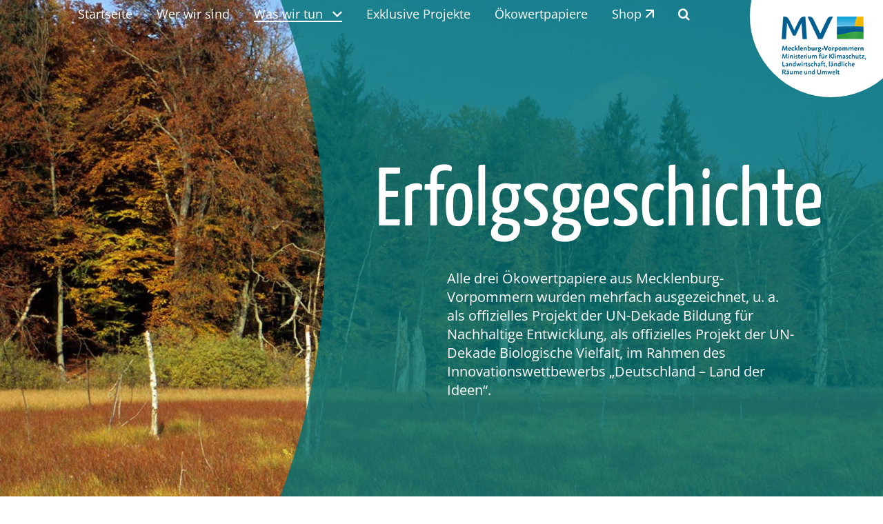

--- FILE ---
content_type: text/css
request_url: https://www.z-eco.de/wp-content/themes/Avada-Child-Theme-z-eco/style.css?ver=1.0.0
body_size: 5285
content:
/*!
Theme Name: Avada Child z-eco
Description: Child theme for Avada theme
Author: ThemeFusion
Author URI: https://theme-fusion.com
Template: Avada
Version: 1.0.0
Text Domain:  Avada
*/.light{font-weight:300 !important}.semibold{font-weight:600 !important}.bold,.bold h2{font-weight:700 !important}@media screen and (max-width: 640px){h1{font-size:3.75rem !important;line-height:4.0625rem !important}}@media screen and (max-width: 640px){h2{font-size:2.5rem !important;line-height:3.75rem !important}}@media screen and (max-width: 640px){h3{font-size:1.875rem !important;line-height:2.5rem !important}}@media screen and (max-width: 640px){p,ul li,ol li,.table-1 td,.fusion-accordian span.fusion-toggle-heading{font-size:1.125rem !important;line-height:2.25rem !important}}p a,table a{font-style:italic;text-decoration:underline}p a:hover,p a:focus,p a:active,table a:hover,table a:focus,table a:active{color:var(--link_color);font-weight:700;font-style:normal;text-decoration:none}@media screen and (min-width: 641px)and (max-width: 1024px){.medium-text-center{text-align:center}}@media screen and (max-width: 640px){.small-text-center{text-align:center}}@media screen and (min-width: 641px)and (max-width: 1024px){.medium-h2-smaller,.medium-h2-smaller h2{font-size:2.1875rem !important;line-height:2.8125rem !important}}@media screen and (max-width: 640px){.small-h2-smaller,.small-h2-smaller h2{font-size:2.1875rem !important;line-height:2.8125rem !important}}.z-eco-arrow-left-01:before{content:""}.z-eco-arrow-right-01:before{content:""}.z-eco-arrow-right-02:before{content:""}.z-eco-close:before{content:""}.z-eco-external-link:before{content:""}.z-eco-list-item-blank:before{content:""}.z-eco-list-item-full:before{content:""}.z-eco-menu-mobile:before{content:""}.z-eco-slide-arrow-left:before{content:""}.z-eco-slide-arrow-right:before{content:""}.z-eco-telefon:before{content:""}.z-eco-to-top:before{content:""}.z-eco-beratung:before{content:""}.z-eco-entwicklung:before{content:""}.z-eco-wertschoepfung:before{content:""}.z-eco-shop:before{content:""}.z-eco-telefon1:before{content:""}.z-eco-to-top1:before{content:""}.z-eco-arrow-right-03:before{content:""}.z-eco-arrow-right-03 .z-eco-leichte-sprache:before{content:""}.sr-only{border:0 !important;clip:rect(1px, 1px, 1px, 1px) !important;-webkit-clip-path:inset(50%) !important;clip-path:inset(50%) !important;height:1px !important;margin:-1px !important;overflow:hidden !important;padding:0 !important;position:absolute !important;width:1px !important;white-space:nowrap !important}.to-top-container #toTop,.to-top-container #telephon-link,.to-top-container #shop-link,.to-top-container #leichte-sprache-link{right:25px;width:78px;height:78px;display:-webkit-box;display:-ms-flexbox;display:flex;justify-content:center;align-items:center}.to-top-container #toTop.fusion-to-top-active,.to-top-container #telephon-link.fusion-to-top-active,.to-top-container #shop-link.fusion-to-top-active,.to-top-container #leichte-sprache-link.fusion-to-top-active{opacity:1}.to-top-container #toTop::before,.to-top-container #telephon-link::before,.to-top-container #shop-link::before,.to-top-container #leichte-sprache-link::before{font-family:"z-eco" !important;speak:never;font-style:normal;font-weight:normal;font-variant:normal;text-transform:none;line-height:1;-webkit-font-smoothing:antialiased;-moz-osx-font-smoothing:grayscale}.to-top-container #toTop:hover,.to-top-container #toTop:active,.to-top-container #toTop:focus,.to-top-container #telephon-link:hover,.to-top-container #telephon-link:active,.to-top-container #telephon-link:focus,.to-top-container #shop-link:hover,.to-top-container #shop-link:active,.to-top-container #shop-link:focus,.to-top-container #leichte-sprache-link:hover,.to-top-container #leichte-sprache-link:active,.to-top-container #leichte-sprache-link:focus{background-color:#fff}@media screen and (max-width: 1200px){.to-top-container #toTop,.to-top-container #telephon-link,.to-top-container #shop-link,.to-top-container #leichte-sprache-link{width:60px;height:60px}}.to-top-container #toTop{bottom:300px}@media screen and (max-width: 1200px){.to-top-container #toTop{bottom:230px}}.to-top-container #telephon-link,.to-top-container #shop-link,.to-top-container #leichte-sprache-link{border-radius:50%;border-width:4px;border-style:solid;position:fixed;opacity:1;z-index:5000}.to-top-container #telephon-link.fusion-to-top-active,.to-top-container #shop-link.fusion-to-top-active,.to-top-container #leichte-sprache-link.fusion-to-top-active{transition:opacity .4s ease-in-out,background .2s ease-in-out}.to-top-container #leichte-sprache-link::before{content:"";font-size:38px}@media screen and (max-width: 1680px){.to-top-container #leichte-sprache-link::before{font-size:36px}}.to-top-container #shop-link::before{content:"";font-size:35px;transform:translateX(-2px)}@media screen and (max-width: 1200px){.to-top-container #shop-link::before{font-size:30px}}@media screen and (max-width: 1024px){.fusion-footer ul.fusion-menu>li.menu-item>a{padding-left:0 !important}.fusion-footer ul.fusion-menu>li>a>.menu-text{line-height:34px}.fusion-footer #footer-logo,.fusion-footer #footer-logo *{text-align:left !important}}.fusion-footer ul.fusion-menu>li.menu-item>a:hover .menu-text,.fusion-footer ul.fusion-menu>li.menu-item>a:active .menu-text,.fusion-footer ul.fusion-menu>li.menu-item>a:focus .menu-text{font-weight:600}.fusion-footer .fusion-menu-element-wrapper .fusion-menu-element-list>li:not(.fusion-menu-item-button)>.background-active,.fusion-footer .fusion-menu-element-wrapper .fusion-menu-element-list>li:not(.fusion-menu-item-button)>.background-default{top:-8px}footer ul.fusion-menu>li.menu-item>a:hover,footer ul.fusion-menu>li.menu-item>a:active{outline:none}footer ul.fusion-menu>li.menu-item>a:focus-visible{outline:2px dashed #fb0 !important;padding:0 5px 0 5px}.table-2 .table-scrollable table tr td{text-align:left}.to-top-container #toTop{background-color:#007175;border:4px solid #007175}.to-top-container #toTop::before{font-size:40px;content:"";transform:rotate(-90deg)}@media screen and (max-width: 1680px){.to-top-container #toTop::before{font-size:30px}}.to-top-container #toTop:hover::before,.to-top-container #toTop:active::before,.to-top-container #toTop:focus::before{color:#007175}.fusion-footer{position:relative}.fusion-footer .fusion-fullwidth.signet-mv-footer{width:100%;left:0;position:absolute;bottom:0;height:100%;z-index:0}@media screen and (max-width: 1024px){.fusion-footer .fusion-fullwidth.signet-mv-footer{position:relative}}#wpadminbar~div .fusion-logo-background{top:-64px}header.fusion-header-wrapper .fusion-header .fusion-logo-background{position:fixed !important;right:-42px;top:-94px;display:-webkit-box;display:-moz-box;display:-ms-flexbox;display:-webkit-flex;display:flex;display:flex !important;align-items:flex-end}header.fusion-header-wrapper .fusion-header .fusion-logo-background .fusion-logo-link:focus{outline:2px solid #007175}header.fusion-header-wrapper .nav-site-name{display:none}header.fusion-header-wrapper .fusion-header nav.fusion-main-menu{float:right;margin-right:175px}@media screen and (max-width: 1890px){header.fusion-header-wrapper .fusion-header nav.fusion-main-menu{margin-right:235px}}@media screen and (max-width: 1766px){header.fusion-header-wrapper .fusion-header nav.fusion-main-menu{margin-right:280px}}header.fusion-header-wrapper .fusion-header nav.fusion-main-menu>ul>li:not(.fusion-menu-item-button)>a::after{top:calc(50% + 9px + 1px) !important}header.fusion-header-wrapper .fusion-header nav.fusion-main-menu a:hover,header.fusion-header-wrapper .fusion-header nav.fusion-main-menu a:active{font-weight:600}header.fusion-header-wrapper .fusion-header nav.fusion-main-menu a:focus-visible{outline:2px dashed #fb0 !important;padding:0 5px 0 5px !important}header.fusion-header-wrapper .fusion-header nav.fusion-main-menu a.fusion-bottombar-highlight:focus::after,header.fusion-header-wrapper .fusion-header nav.fusion-main-menu a.fusion-bottombar-highlight:active::after{transform:scaleX(1) !important}header.fusion-header-wrapper .fusion-header nav.fusion-main-menu li.menu-item-has-children a .fusion-caret{margin-left:14px;width:14px;transform:translateY(-2px)}header.fusion-header-wrapper .fusion-header nav.fusion-main-menu li.menu-item-has-children a .fusion-caret .fusion-dropdown-indicator::before{font-size:14px;display:block;transform:rotate(-90deg);font-family:"z-eco" !important;speak:never;font-style:normal;font-weight:normal;font-variant:normal;text-transform:none;line-height:1;-webkit-font-smoothing:antialiased;-moz-osx-font-smoothing:grayscale;content:""}header.fusion-header-wrapper .fusion-header nav.fusion-main-menu li.menu-item-has-children[style="overflow: visible;"] a .fusion-caret,header.fusion-header-wrapper .fusion-header nav.fusion-main-menu li.menu-item-has-children a:hover .fusion-caret,header.fusion-header-wrapper .fusion-header nav.fusion-main-menu li.menu-item-has-children a:focus .fusion-caret,header.fusion-header-wrapper .fusion-header nav.fusion-main-menu li.menu-item-has-children a:active .fusion-caret{transform:translateY(2px)}header.fusion-header-wrapper .fusion-header nav.fusion-main-menu li.menu-item-has-children[style="overflow: visible;"] a .fusion-caret .fusion-dropdown-indicator::before,header.fusion-header-wrapper .fusion-header nav.fusion-main-menu li.menu-item-has-children a:hover .fusion-caret .fusion-dropdown-indicator::before,header.fusion-header-wrapper .fusion-header nav.fusion-main-menu li.menu-item-has-children a:focus .fusion-caret .fusion-dropdown-indicator::before,header.fusion-header-wrapper .fusion-header nav.fusion-main-menu li.menu-item-has-children a:active .fusion-caret .fusion-dropdown-indicator::before{transform:rotate(90deg)}header.fusion-header-wrapper .fusion-header nav.fusion-main-menu .sub-menu{border:none;padding-top:0px}header.fusion-header-wrapper .fusion-header nav.fusion-main-menu .sub-menu li{border-left:2px solid #fff;border-right:2px solid #fff}header.fusion-header-wrapper .fusion-header nav.fusion-main-menu .sub-menu li:first-of-type{border-top:2px solid #fff;border-radius:25px 25px 0 0}header.fusion-header-wrapper .fusion-header nav.fusion-main-menu .sub-menu li:last-of-type{border-bottom:2px solid #fff;border-radius:0 0 25px 25px;padding-bottom:30px}header.fusion-header-wrapper .fusion-header nav.fusion-main-menu .sub-menu li:only-of-type{border-radius:25px}header.fusion-header-wrapper .fusion-header nav.fusion-main-menu .sub-menu a{font-style:italic;word-wrap:break-word;padding:3px 10px 3px 25px !important;position:relative;color:#007175}header.fusion-header-wrapper .fusion-header nav.fusion-main-menu .sub-menu a::before{color:#007175;position:absolute;font-size:12px;left:10px;top:17px;font-family:"z-eco" !important;speak:never;font-style:normal;font-weight:normal;font-variant:normal;text-transform:none;line-height:1;-webkit-font-smoothing:antialiased;-moz-osx-font-smoothing:grayscale;content:""}header.fusion-header-wrapper .fusion-header nav.fusion-main-menu .sub-menu a:hover,header.fusion-header-wrapper .fusion-header nav.fusion-main-menu .sub-menu a:focus,header.fusion-header-wrapper .fusion-header nav.fusion-main-menu .sub-menu a:active{font-weight:600;font-style:normal;text-decoration:underline}header.fusion-header-wrapper .fusion-header nav.fusion-main-menu.fusion-is-sticky .fusion-header{min-height:84px;background-color:rgba(0,0,0,0) !important;padding:0}header.fusion-header-wrapper .fusion-header nav.fusion-main-menu.fusion-is-sticky .fusion-header>.fusion-row{max-width:unset}header.fusion-header-wrapper .fusion-header nav.fusion-main-menu.fusion-is-sticky .fusion-header nav.fusion-main-menu{background-color:var(--header_sticky_bg_color);margin-right:0 !important;padding-right:200px;padding-left:40px;border-bottom:2px solid #fff;min-width:calc(62% + 30px);margin-right:50px}header.fusion-header-wrapper .fusion-header nav.fusion-main-menu.fusion-is-sticky .fusion-header nav.fusion-main-menu .sub-menu{padding-top:15px}header.fusion-header-wrapper .fusion-header nav.fusion-main-menu.fusion-is-sticky .fusion-header nav.fusion-main-menu .sub-menu li{border-color:#ca4d0d;background-color:#fff}header.fusion-header-wrapper .fusion-header nav.fusion-main-menu.fusion-is-sticky .fusion-header nav.fusion-main-menu .sub-menu a{color:#ca4d0d !important}header.fusion-header-wrapper .fusion-header nav.fusion-main-menu.fusion-is-sticky .fusion-header nav.fusion-main-menu .sub-menu a::before{color:#ca4d0d !important}@media screen and (min-width: 1201px){header.fusion-header-wrapper .fusion-header nav.fusion-main-menu.fusion-is-sticky .fusion-header .nav-site-name{display:block}}header.fusion-header-wrapper .fusion-header nav.fusion-main-menu.fusion-is-sticky .fusion-header .nav-site-name a{cursor:default}header.fusion-header-wrapper .fusion-header nav.fusion-main-menu.fusion-is-sticky .fusion-header .nav-site-name a span{font-family:"Yanone Kaffeesatz";font-weight:400;font-size:3.8125rem;line-height:11.4375rem}header.fusion-header-wrapper .fusion-header nav.fusion-main-menu.fusion-is-sticky .fusion-header .nav-site-name a::after{content:none !important}header.fusion-header-wrapper .fusion-header nav.fusion-main-menu.fusion-is-sticky .fusion-header .fusion-logo-background{opacity:0 !important}header.fusion-header-wrapper.fusion-is-sticky .fusion-header{min-height:84px;background-color:rgba(0,0,0,0) !important;padding:0}header.fusion-header-wrapper.fusion-is-sticky .fusion-header>.fusion-row{max-width:unset}header.fusion-header-wrapper.fusion-is-sticky .fusion-header nav.fusion-main-menu{background-color:var(--header_sticky_bg_color);margin-right:0 !important;padding-right:200px;padding-left:40px;border-bottom:2px solid #fff;min-width:calc(62% + 30px);margin-right:50px}header.fusion-header-wrapper.fusion-is-sticky .fusion-header nav.fusion-main-menu .sub-menu{padding-top:15px}header.fusion-header-wrapper.fusion-is-sticky .fusion-header nav.fusion-main-menu .sub-menu li{border-color:#ca4d0d;background-color:#fff}header.fusion-header-wrapper.fusion-is-sticky .fusion-header nav.fusion-main-menu .sub-menu a{color:#ca4d0d}header.fusion-header-wrapper.fusion-is-sticky .fusion-header nav.fusion-main-menu .sub-menu a::before{color:#ca4d0d}@media screen and (min-width: 1201px){header.fusion-header-wrapper.fusion-is-sticky .fusion-header .nav-site-name{display:block}}header.fusion-header-wrapper.fusion-is-sticky .fusion-header .nav-site-name a{cursor:default}header.fusion-header-wrapper.fusion-is-sticky .fusion-header .nav-site-name a span{font-family:"Yanone Kaffeesatz";font-weight:400;font-size:3.8125rem;line-height:11.4375rem}header.fusion-header-wrapper.fusion-is-sticky .fusion-header .nav-site-name a::after{content:none !important}header.fusion-header-wrapper.fusion-is-sticky .fusion-header .fusion-logo-background{opacity:0 !important}@media screen and (max-width: 1200px){header.fusion-header-wrapper .fusion-header>.fusion-row{display:-webkit-box;display:-ms-flexbox;display:flex;justify-content:space-between;flex-wrap:wrap;align-items:center}header.fusion-header-wrapper .fusion-header>.fusion-row::before,header.fusion-header-wrapper .fusion-header>.fusion-row::after{display:none}header.fusion-header-wrapper .fusion-header div.fusion-logo-background{position:static !important;width:0;height:0;background-color:rgba(0,0,0,0);opacity:0;flex-shrink:1;margin-right:15px}header.fusion-header-wrapper .fusion-header div.fusion-logo-background .fusion-logo{margin:70px 0 0 0}header.fusion-header-wrapper .fusion-mobile-nav-holder .fusion-menu{padding-bottom:100px;background-color:var(--mobile_menu_background_color);position:relative}header.fusion-header-wrapper .fusion-mobile-nav-holder .fusion-menu::before,header.fusion-header-wrapper .fusion-mobile-nav-holder .fusion-menu::after{content:" ";display:block;position:absolute}header.fusion-header-wrapper .fusion-mobile-nav-holder .fusion-menu::before{background-color:#fff;height:1px;left:0;bottom:95px;width:100%}header.fusion-header-wrapper .fusion-mobile-nav-holder .fusion-menu::after{background:url("./pix/mv-tut-gut-logo-footer-weiss.png") no-repeat;width:155px;height:75px;right:0;bottom:0}header.fusion-header-wrapper .fusion-mobile-menu-icons{height:57px;width:57px;border-radius:50%;border:solid 2px #fff;padding:0;position:relative;flex-shrink:0;flex-basis:57px}header.fusion-header-wrapper .fusion-icon{width:100%;height:100%;margin-right:0}header.fusion-header-wrapper .fusion-mobile-menu-icons::before,header.fusion-header-wrapper .fusion-mobile-menu-icons::after,header.fusion-header-wrapper .fusion-icon::before{content:" ";height:10px;width:10px;position:absolute;display:block;background-color:#fff;margin:2px 0;border-radius:50%;left:calc(50% - 6px)}header.fusion-header-wrapper .fusion-mobile-menu-icons::before{top:6px}header.fusion-header-wrapper .fusion-mobile-menu-icons::after{bottom:6px}header.fusion-header-wrapper .fusion-icon::before{top:calc(50% - 7px)}header.fusion-header-wrapper .fusion-mobile-nav-holder{border-bottom:2px solid #fff;width:calc(100% + 60px)}header.fusion-header-wrapper .fusion-open-submenu{cursor:pointer}header.fusion-header-wrapper .fusion-open-submenu::before{font-size:14px;display:block;transform:rotate(-90deg);font-family:"z-eco" !important;speak:never;font-style:normal;font-weight:normal;font-variant:normal;text-transform:none;line-height:1;-webkit-font-smoothing:antialiased;-moz-osx-font-smoothing:grayscale;content:""}header.fusion-header-wrapper .fusion-open-submenu[aria-expanded=true]::before{transform:rotate(90deg)}header.fusion-header-wrapper .fusion-mobile-nav-item a:hover,header.fusion-header-wrapper .fusion-mobile-nav-item a:active{text-decoration:2px underline #fff;font-weight:600}header.fusion-header-wrapper.fusion-is-sticky{z-index:100005}header.fusion-header-wrapper.fusion-is-sticky .fusion-header{background-color:rgba(202,77,13,.9) !important;padding-left:30px;padding-right:30px;min-height:unset}header.fusion-header-wrapper.fusion-is-sticky .fusion-header .fusion-header-has-flyout-menu-content{align-items:center}header.fusion-header-wrapper.fusion-is-sticky .fusion-header .fusion-logo{margin-top:0}header.fusion-header-wrapper.fusion-is-sticky .fusion-header .fusion-logo-background{opacity:1 !important;width:unset;height:unset;flex-basis:calc(100% - 57px - 15px)}header.fusion-header-wrapper.fusion-is-sticky .fusion-header .fusion-mobile-menu-icons{margin-top:8px;margin-bottom:8px}header.fusion-header-wrapper.fusion-is-sticky ul.fusion-menu{max-height:calc(100vh - 150px)}}.fusion-menu a.fusion-background-highlight:focus-visible,.fusion-custom-menu a.fusion-background-highlight:focus-visible{outline:2px dashed #fb0 !important;padding:0 5px 0 5px}header.fusion-header-wrapper .fusion-header .fusion-logo-background{border-radius:50%;background:#fff;height:235px;width:235px}header.fusion-header-wrapper .fusion-header nav.fusion-main-menu .sub-menu li{background-color:#fff}@media screen and (max-width: 1200px){header.fusion-header-wrapper.mobile-menu-opened{background-color:#007d82}header.fusion-header-wrapper.fusion-is-sticky .fusion-header .fusion-mobile-logo{transform:translateY(5px)}}header.fusion-header-wrapper .sub-menu li{background-color:#fff !important}.post-content p:last-child,.post-content ul:last-child{margin-bottom:0}.image-text .image-full{margin-top:20px}.image-text .image-right+.awb-imageframe-caption-container,.image-text .image-left+.awb-imageframe-caption-container,.image-text .image-full+.awb-imageframe-caption-container{background-color:#007175;width:100%;margin-bottom:50px;padding:10px 15px}.image-text .image-right+.awb-imageframe-caption-container *,.image-text .image-left+.awb-imageframe-caption-container *,.image-text .image-full+.awb-imageframe-caption-container *{color:#fff}.image-text .image-right+.awb-imageframe-caption-container,.image-text .image-right+.awb-imageframe-caption-container p,.image-text .image-left+.awb-imageframe-caption-container,.image-text .image-left+.awb-imageframe-caption-container p,.image-text .image-full+.awb-imageframe-caption-container,.image-text .image-full+.awb-imageframe-caption-container p{line-height:calc(var(--awb-typography5-font-size) + 4px) !important;font-size:var(--awb-typography5-font-size) !important}.image-text .image-right+.awb-imageframe-caption-container p:last-of-type,.image-text .image-left+.awb-imageframe-caption-container p:last-of-type,.image-text .image-full+.awb-imageframe-caption-container p:last-of-type{margin-bottom:0}.image-text .image-right,.image-text .image-left{margin-bottom:50px}.image-text .image-right+.awb-imageframe-caption-container,.image-text .image-left+.awb-imageframe-caption-container{max-width:810px;margin-top:-50px}@media screen and (max-width: 1250px){.image-text .image-right,.image-text .image-right+.awb-imageframe-caption-container,.image-text .image-left,.image-text .image-left+.awb-imageframe-caption-container{max-width:600px !important}}@media screen and (max-width: 1024px){.image-text .image-right,.image-text .image-right+.awb-imageframe-caption-container,.image-text .image-left,.image-text .image-left+.awb-imageframe-caption-container{float:none !important;max-width:100% !important;margin-left:0 !important;margin-right:0 !important}.image-text .image-right+.fusion-text,.image-text .image-right+.awb-imageframe-caption-container+.fusion-text,.image-text .image-left+.fusion-text,.image-text .image-left+.awb-imageframe-caption-container+.fusion-text{margin-top:0 !important}}@media screen and (min-width: 1025px){.image-text .image-right,.image-text .image-right+.awb-imageframe-caption-container{margin-left:45px !important}.image-text .image-left,.image-text .image-left+.awb-imageframe-caption-container{margin-right:45px !important}}.link-hover-state .fusion-imageframe img{transform:scale(1.2)}.link-hover-state-preparation .fusion-imageframe img{-webkit-transition:transform ease-out .3s;-moz-transition:transform ease-out .3s;transition:transform ease-out .3s}.fusion-imageframe{float:none !important}.fusion-image-align-right{float:right}.fusion-image-align-left{float:left}a.fusion-button .button-icon-left,a.fusion-button .button-icon-right{display:inline-block}a.fusion-button.end-link .z-eco-slide-arrow-right{font-size:28px}a.fusion-button.end-link .z-eco-slide-arrow-right.button-icon-left{margin-right:22px}a.fusion-button.end-link:hover .fusion-button-text,a.fusion-button.end-link:focus .fusion-button-text,a.fusion-button.end-link:active .fusion-button-text{text-decoration:2px underline #ca4d0d}a.fusion-button.end-link:hover .z-eco-slide-arrow-right.button-icon-left,a.fusion-button.end-link:hover .z-eco-arrow-right-03.button-icon-left,a.fusion-button.end-link:focus .z-eco-slide-arrow-right.button-icon-left,a.fusion-button.end-link:focus .z-eco-arrow-right-03.button-icon-left,a.fusion-button.end-link:active .z-eco-slide-arrow-right.button-icon-left,a.fusion-button.end-link:active .z-eco-arrow-right-03.button-icon-left{transform:translateX(12px)}a.fusion-button.end-link:focus-visible{outline:2px dashed #fb0 !important}@media screen and (min-width: 641px){a.fusion-button.end-link{margin-right:60px}}@media screen and (max-width: 640px){a.fusion-button.end-link{font-size:1.875rem !important;line-height:2.25rem !important}a.fusion-button.end-link .z-eco-slide-arrow-right{font-size:22px}}a.fusion-button.hover-left-to-right{background:linear-gradient(to right, #ffffff 50%, transparent 50%) !important;background:linear-gradient(to right, var(--awb-color1) 50%, transparent 50%) !important;background-position:right bottom !important;background-size:200% 100% !important;-webkit-transition:background-position ease .6s;-moz-transition:background-position ease .6s;transition:background-position ease .6s}a.fusion-button.hover-left-to-right:hover,a.fusion-button.hover-left-to-right:focus,a.fusion-button.hover-left-to-right:active{background-position:left bottom !important}@media screen and (max-width: 1024px){a.fusion-button.cta{font-size:1rem;margin-right:10px !important;margin-bottom:10px !important;padding:0px 9px 0px 9px !important}}a.fusion-button.banner-link{color:#fff}a.fusion-button.banner-link .z-eco-arrow-right-02,a.fusion-button.banner-link .z-eco-slide-arrow-right{font-size:38px}a.fusion-button.banner-link .z-eco-arrow-right-02.button-icon-left,a.fusion-button.banner-link .z-eco-slide-arrow-right.button-icon-left{margin-right:22px}a.fusion-button.banner-link .z-eco-arrow-right-03{font-size:35px;color:#ca4d0d;transform:translateY(-5px)}a.fusion-button.banner-link:hover .fusion-button-text,a.fusion-button.banner-link:active .fusion-button-text{text-decoration:2px underline #fff;text-underline-offset:5px}a.fusion-button.banner-link:hover .z-eco-arrow-right-02.button-icon-left,a.fusion-button.banner-link:hover .z-eco-slide-arrow-right.button-icon-left,a.fusion-button.banner-link:active .z-eco-arrow-right-02.button-icon-left,a.fusion-button.banner-link:active .z-eco-slide-arrow-right.button-icon-left{transform:translateX(12px)}a.fusion-button.banner-link:hover .z-eco-arrow-right-03.button-icon-left,a.fusion-button.banner-link:active .z-eco-arrow-right-03.button-icon-left{color:#ca4d0d;transform:translate(12px, -5px)}a.fusion-button.banner-link:focus-visible{outline:2px dashed #fb0 !important;padding:0 5px 0 5px !important}@media screen and (max-width: 640px){a.fusion-button.banner-link{font-size:1.875rem !important;line-height:2.25rem !important}a.fusion-button.banner-link .z-eco-arrow-right-02,a.fusion-button.banner-link .z-eco-slide-arrow-right{font-size:22px}a.fusion-button.banner-link .z-eco-arrow-right-03{font-size:16px;transform:translateY(-3px)}}a.fusion-button.teaser-link{-webkit-transition:text-decoration ease .2s;-moz-transition:text-decoration ease .2s;transition:text-decoration ease .2s;text-align:right}a.fusion-button.teaser-link:hover .fusion-button-text,a.fusion-button.teaser-link:active .fusion-button-text,a.fusion-button.teaser-link:focus .fusion-button-text{text-decoration:2px #fff underline}@media screen and (max-width: 640px){a.fusion-button.teaser-link{font-size:1.4375rem;line-height:1.875rem;padding-left:20px}}a.fusion-button.teaser-link .z-eco-slide-arrow-right,a.fusion-button.teaser-link .z-eco-arrow-right-01,a.fusion-button.teaser-link .z-eco-arrow-right-03{font-size:22px;position:relative;top:-3px;margin-right:10px}@media screen and (max-width: 640px){a.fusion-button.teaser-link .z-eco-slide-arrow-right,a.fusion-button.teaser-link .z-eco-arrow-right-01,a.fusion-button.teaser-link .z-eco-arrow-right-03{font-size:1rem;top:-1px}}.heading-link:focus-visible{outline:none}.stage-overlay>.fusion-row{z-index:2000}.stage-overlay::after{content:" ";width:100%;height:100%;display:block;position:absolute;top:0;left:0;z-index:1000}html:not(.avada-html-layout-boxed):not(.avada-html-layout-framed) body{background-color:rgba(0,0,0,0)}.stage-overlay::after{background:url("./pix/petrol-circle-invert-overlay.svg") left/cover no-repeat;margin-left:25%}@media screen and (max-width: 1024px){.stage-overlay::after{margin-left:0;background-image:none;background-color:rgba(0,113,117,.8)}}.fusion-text ul,.fusion-text ol{padding-left:0;list-style-type:none}.fusion-text ul li,.fusion-text ol li{position:relative}.fusion-text ul li::before,.fusion-text ol li::before{position:absolute}.fusion-text ul li{padding:0px 0px 15px 32px}.fusion-text ul li ul{padding-top:15px}.fusion-text ul li::before{left:0;top:10px;color:#ca4d0d;font-family:"z-eco" !important;speak:never;font-style:normal;font-weight:normal;font-variant:normal;text-transform:none;line-height:1;-webkit-font-smoothing:antialiased;-moz-osx-font-smoothing:grayscale;font-size:20px}.fusion-text ul>li::before{content:""}.fusion-text ul>li>ul li::before{content:""}.fusion-text ul>li:last-of-type{padding-bottom:0}.fusion-text ol{counter-reset:ol-counter}.fusion-text ol li{padding:0px 0px 15px 30px}.fusion-text ol li ol{padding-top:15px}.fusion-text ol li::before{font-weight:700;left:0;color:#007175}.fusion-text ol>li{counter-increment:ol-counter}.fusion-text ol>li::before{content:counter(ol-counter) ". "}.fusion-text ol>li:last-of-type{padding-bottom:0}.fusion-text ol>li>ol{counter-reset:ol-child-counter}.fusion-text ol>li>ol li{counter-increment:ol-child-counter;padding-left:42px}.fusion-text ol>li>ol li::before{content:counter(ol-counter) "." counter(ol-child-counter) " "}@media screen and (max-width: 767px){.stage-overlay .fusion-text.sliding-text>p{width:100%;display:block;flex-shrink:0;display:none;position:relative;padding-bottom:37px;line-height:inherit !important;font-size:inherit !important}.stage-overlay .fusion-text.sliding-text>p:first-of-type{display:block}.stage-overlay .fusion-text.sliding-text>p .next-slide,.stage-overlay .fusion-text.sliding-text>p .prev-slide{padding:15px 0 15px 15px;cursor:pointer;display:block;width:22px;position:absolute}.stage-overlay .fusion-text.sliding-text>p .prev-slide{left:0;text-align:left}.stage-overlay .fusion-text.sliding-text>p .next-slide{right:0;text-align:right}}.table-1,.table-2{margin-top:20px;margin-bottom:20px;overflow:hidden}.table-1,.table-1 table,.table-2,.table-2 table{border:none;box-shadow:none}.table-1 table th,.table-2 table th{background-color:#dce7dc;border:none;font-family:"Open Sans";line-height:40px}.table-1 table tr:nth-child(2n),.table-2 table tr:nth-child(2n){background-color:#fff}.table-1 table tr td,.table-2 table tr td{border:none;border-bottom:3px solid #007175;border-radius:2px;padding:30px 0 30px 20px}@media screen and (max-width: 640px){.table-1 table tr td,.table-2 table tr td{padding:15px 0 15px 10px}}.table-1 table tr td,.table-1 table tr th,.table-2 table tr td,.table-2 table tr th{border-right:40px solid #fff;border-left:40px solid #fff}@media screen and (max-width: 640px){.table-1 table tr td,.table-1 table tr th,.table-2 table tr td,.table-2 table tr th{border-right-width:20px;border-left-width:20px}}.table-1 table tr td:first-of-type,.table-1 table tr th:first-of-type,.table-2 table tr td:first-of-type,.table-2 table tr th:first-of-type{border-left:0}.table-1 table tr td:last-of-type,.table-1 table tr th:last-of-type,.table-2 table tr td:last-of-type,.table-2 table tr th:last-of-type{border-right:0}.table-1 table tr td:only-of-type,.table-1 table tr th:only-of-type,.table-2 table tr td:only-of-type,.table-2 table tr th:only-of-type{border-right:0;border-left:0}.table-scrollable{width:100%;overflow-y:auto;padding-bottom:50px}.table-scrollable::-webkit-scrollbar{-webkit-appearance:none}.table-scrollable::-webkit-scrollbar:vertical{width:5px}.table-scrollable::-webkit-scrollbar:horizontal{height:6px}.table-scrollable::-webkit-scrollbar-thumb{background-color:#dce7dc;border-radius:10px}.table-scrollable::-webkit-scrollbar-track{border-radius:10px;background-color:#dce7dc}.fusion-content-boxes.content-boxes{display:-webkit-box;display:-ms-flexbox;display:flex;justify-content:space-between}.fusion-content-boxes.content-boxes::before,.fusion-content-boxes.content-boxes::after,.fusion-content-boxes.content-boxes .fusion-clearfix{display:none}.fusion-content-boxes.content-boxes>.fusion-column{width:unset}.fusion-content-boxes.content-boxes .icon i{width:260px !important;height:260px !important;line-height:260px !important}.fusion-content-boxes.content-boxes .icon i::before{-webkit-transition:all ease-out .3s;-moz-transition:all ease-out .3s;transition:all ease-out .3s;display:block}.fusion-content-boxes.content-boxes .fusion-read-more{font-family:"Yanone Kaffeesatz";font-weight:700;font-size:2.5rem}.fusion-content-boxes.content-boxes .fusion-read-more::before{font-family:"z-eco" !important;speak:never;font-style:normal;font-weight:normal;font-variant:normal;text-transform:none;line-height:1;-webkit-font-smoothing:antialiased;-moz-osx-font-smoothing:grayscale;content:"";display:inline-block;font-size:21px;margin-right:8px}.fusion-content-boxes.content-boxes .fusion-read-more::after{content:none;display:none}.fusion-content-boxes.content-boxes .link-area-box-hover a.fusion-read-more,.fusion-content-boxes.content-boxes a.fusion-read-more:hover,.fusion-content-boxes.content-boxes a.fusion-read-more:focus,.fusion-content-boxes.content-boxes a.fusion-read-more:active{color:var(--link_color) !important;text-decoration:underline}.fusion-content-boxes.content-boxes .link-area-box-hover a.fusion-read-more::before,.fusion-content-boxes.content-boxes a.fusion-read-more:hover::before,.fusion-content-boxes.content-boxes a.fusion-read-more:focus::before,.fusion-content-boxes.content-boxes a.fusion-read-more:active::before{color:var(--link_color) !important}.fusion-content-boxes.content-boxes .link-area-box-hover .icon i::before,.fusion-content-boxes.content-boxes .heading-link:hover .icon i::before,.fusion-content-boxes.content-boxes .heading-link:active .icon i::before,.fusion-content-boxes.content-boxes .heading-link:focus .icon i::before{transform:scale(1.1)}@media screen and (max-width: 1280px){.fusion-content-boxes.content-boxes{flex-wrap:wrap}.fusion-content-boxes.content-boxes>.fusion-column{width:50%;margin-bottom:65px}}@media screen and (max-width: 640px){.fusion-content-boxes.content-boxes>.fusion-column{margin-bottom:40px}.fusion-content-boxes.content-boxes .heading,.fusion-content-boxes.content-boxes .heading .icon{margin-bottom:0}.fusion-content-boxes.content-boxes .icon i{width:140px !important;height:140px !important;line-height:140px !important;font-size:70px !important}.fusion-content-boxes.content-boxes .fusion-read-more{font-size:1.5625rem}.fusion-content-boxes.content-boxes .fusion-read-more::before{font-size:13px}}@media screen and (max-width: 359px){.fusion-content-boxes.content-boxes>.fusion-column{width:100%}}.fusion-flip-boxes .fusion-flip-box .flip-box-front,.fusion-flip-boxes .fusion-flip-box .flip-box-back{align-items:flex-start}.fusion-flip-boxes .fusion-flip-box .flip-box-heading{font-weight:300 !important;word-break:break-word}.fusion-flip-boxes .fusion-flip-box .flip-box-back-inner{text-align:left}.fusion-flip-boxes .fusion-flip-box .flip-box-back-inner p{word-break:break-word}.fusion-flip-boxes .fusion-flip-box .flip-box-circle{width:260px;height:260px;border:0}.fusion-flip-boxes .fusion-flip-box .flip-box-grafix i{font-size:105px}.fusion-flip-boxes .fusion-flip-box .flip-box-grafix i.z-eco-beratung{font-size:120px}.fusion-flip-boxes .fusion-flip-box .flip-box-grafix i.z-eco-entwicklung{font-size:150px}@media screen and (max-width: 1024px)and (min-width: 801px){.fusion-flip-boxes .fusion-flip-box .flip-box-circle{width:200px;height:200px}.fusion-flip-boxes .fusion-flip-box .flip-box-grafix i{font-size:75px}.fusion-flip-boxes .fusion-flip-box .flip-box-grafix i.z-eco-beratung{font-size:90px}.fusion-flip-boxes .fusion-flip-box .flip-box-grafix i.z-eco-entwicklung{font-size:120px}}@media(max-width: 1024px){.fusion-page-title-bar .fusion-button-text,.fusion-tb-page-title-bar .fusion-button-text{font-size:1.375rem !important}.fusion-page-title-bar i,.fusion-tb-page-title-bar i{font-size:1.1875rem !important;top:0 !important}}@media(max-width: 1600px){.fusion-page-title-bar .fusion-button-text,.fusion-tb-page-title-bar .fusion-button-text{font-size:1.5625rem !important}.fusion-page-title-bar i,.fusion-tb-page-title-bar i{font-size:1.375rem !important;top:0 !important}}/*# sourceMappingURL=style.css.map */


--- FILE ---
content_type: image/svg+xml
request_url: https://www.z-eco.de/wp-content/themes/Avada-Child-Theme-z-eco/pix/petrol-circle-invert-overlay.svg
body_size: 58
content:
<svg xmlns="http://www.w3.org/2000/svg" width="1287.958" height="1082.002" viewBox="0 0 1287.958 1082.002">
  <path id="Differenzmenge_1" data-name="Differenzmenge 1" d="M5274,1527H3986.042a1037.216,1037.216,0,0,0,0-1082H5274V1527Z" transform="translate(-3986.042 -445)" fill="#007175" opacity="0.8"/>
</svg>


--- FILE ---
content_type: application/javascript
request_url: https://www.z-eco.de/wp-content/themes/Avada-Child-Theme-z-eco/script.js
body_size: 1920
content:
var picGlobals = {
    windowWidth: 0
};

jQuery(document).ready(function($) {
    resizeEvents();
    manipulateTabSequenceHeader();
    addHeaderClassMobileMenuOpen();
    mobileStageTextSlider();
    responsiveTable();
    setImgCaptionWidth();
    addClassToColumnWhileHoverTeaser();
    addAriaLabel();
    
    /**
     * 
     * Manipultes the order of the logo and the main menu in the DOM.
     * Necessary for a correct tab order for accesability.
     * @returns {undefined}
     */
    function manipulateTabSequenceHeader() {
        var logoEl = document.querySelector('.fusion-logo-background');
        var mainMenu = document.querySelector('.fusion-main-menu');
        mainMenu.parentNode.insertBefore(mainMenu, logoEl);
    }
    
    /**
     * 
     * Checks if the mobile menu is open, if so, adds a class to the header element.
     * @returns {undefined}
     */
    function addHeaderClassMobileMenuOpen() {
        $('.fusion-icon').click(function() {
            if ( !$('.fusion-mobile-nav-holder').hasClass('fusion-mobile-menu-expanded') ) {
                $('.fusion-mobile-nav-holder').parents('header.fusion-header-wrapper').addClass('mobile-menu-opened');
            } else {
                $('.fusion-mobile-nav-holder').parents('header.fusion-header-wrapper').removeClass('mobile-menu-opened');
            }
        });
    }
    
    /**
     * 
     * Enables sliding for p elements in the stage.
     * @returns {undefined}
     */
    function mobileStageTextSlider() {
        var stageTextSlider = $('.stage-overlay .fusion-text.sliding-text');
        var textSliderPElements = stageTextSlider.find('p');
        
        $(window).on('layoutChangeSmaller', function() {
            // hide all p elements except first
            textSliderPElements.not(':eq(0)').hide();
            
            // add slide-buttons
            if ( textSliderPElements.length > 1 ) {
                for ( var i = 0; i < (textSliderPElements.length - 1); i++ ) {
                    $(textSliderPElements[i]).append("<span class=\"next-slide z-eco-arrow-right-01\"></span>");
                }

                for ( var i = 1; i < textSliderPElements.length; i++ ) {
                    $(textSliderPElements[i]).append("<span class=\"prev-slide z-eco-arrow-left-01\"></span>");
                }
            }
            
            textSliderPElements.each(function() {
                var currentP = $(this);

                // slide through p elements
                currentP.find('.next-slide').click(function() {
                    currentP.fadeOut('400', function() {
                        currentP.next().fadeIn();
                    });
                });

                currentP.find('.prev-slide').click(function() {
                    currentP.fadeOut('400', function() {
                        currentP.prev().fadeIn();
                    });
                });
            });
        });
        
        // get height and override pOuterHeight if it is smaller than this height
        $(window).on('delayedResize', function() {
            if ( picGlobals.windowWidth <= 767) {
                var pOuterHeight = 0;

                textSliderPElements.each(function() {
                    var currentP = $(this);

                    // reset height
                    currentP.css('height', 'inherit');

                    if ( currentP.outerHeight() > pOuterHeight ) {
                        pOuterHeight = currentP.outerHeight();
                    }
                });

                // set outer height for all p elements
                textSliderPElements.each(function() {
                    $(this).outerHeight(pOuterHeight);
                });
            }
        });
        
        $(window).on('layoutChangeLarge layoutChangeMedium', function() {
            // show all p elements
            textSliderPElements.show();
                
            textSliderPElements.each(function() {
                // remove slide buttons if available
                $(this).find('.next-slide, .prev-slide').remove();
                
                // set correct height
                $(this).css('height', 'inherit');
            });
        });
    }
    
    /**
     *
     * Wraps tables for mobile styling of tables.
     * @returns {undefined}
     */
    function responsiveTable() {
        $('table').each(function () {
            $(this).wrap('<div class="table-scrollable"></div>');
        });
    }
    
    /*
     * 
     * Detects the width of the image and sets the same width to the caption for correct style.
     * @returns {undefined}
     */
    function setImgCaptionWidth() {
        $('.image-text').each(function() {
            var imageTextCol = $(this);
            var captionElement = imageTextCol.find('.awb-imageframe-caption-container');
            
            // set image caption width according to image size
            $(window).on('delayedResize', function() {
                var imgWidth = imageTextCol.find('.fusion-imageframe img').width();
                captionElement.css('max-width', imgWidth);
            } );
            
            // if caption isn't available
            if ( captionElement.children().html() === '' ) {
                captionElement.css('padding', '0');
            }
        } );
    }
    
    /**
     * 
     * Adds a class for styling to the column while mouseover teaser link.
     * @returns {undefined}
     */
    function addClassToColumnWhileHoverTeaser() {
        $('.teaser-link').each(function() {
            $(this).closest('.fusion-column-wrapper').addClass('link-hover-state-preparation');
            
            $(this).on('mouseenter focusin', function() {
                $(this).closest('.fusion-column-wrapper').addClass('link-hover-state');
            });
            
            $(this).on('mouseleave focusout', function() {
                $(this).closest('.fusion-column-wrapper').removeClass('link-hover-state');
            });
        });
    }
    
    /**
     * 
     * Saves the windowWidth in global var, with delayed resize.
     * @returns {undefined}
     */
    function resizeEvents() {
        $(window).resize(function() {
            picGlobals.windowWidth = $(window).width();

            // Global delayed trigger
            delay(function () {
                // 1024px
                if ( picGlobals.windowWidth > 1024 && picGlobals.lastLayout !== "large" ) {
                    picGlobals.lastLayout = "large";
                    $.event.trigger({
                        type: "layoutChangeLarge"
                    });
                } else if ( picGlobals.windowWidth <= 1024 && picGlobals.windowWidth > 767 && picGlobals.lastLayout !== "medium" ) {
                    picGlobals.lastLayout = "medium";
                    $.event.trigger({
                        type: "layoutChangeMedium"
                    });
                } else if ( picGlobals.windowWidth <= 767 && picGlobals.lastLayout !== "smaller" ) {
                    picGlobals.lastLayout = "smaller";
                    $.event.trigger({
                        type: "layoutChangeSmaller"
                    });
                }
            }, 150, "layoutTrigger");
            
            delay(function() {
                $.event.trigger({
                    type: "delayedResize",
                    width: picGlobals.windowWidth
                });
            }, 100, "delayedResizeTrigger");

        });
    }
});

/**
 * 
 * Delay function with one execution after multiple triggers
 * Uses uniqueID as argument to diffentiate between multiple delays
 * @type Function
 */
var delay = ( function() {
    var timers = { };
    return function(callback, ms, uniqueId) {
        if ( !uniqueId ) {
            uniqueId = "Don't call this twice without a uniqueId";
        }
        if ( timers[uniqueId] ) {
            clearTimeout(timers[uniqueId]);
        }
        timers[uniqueId] = setTimeout(callback, ms);
    };
} )();


/*Hinzufügen eines Aria-Attributtes*/
function addAriaLabel() {
    var contentBoxes = document.querySelectorAll('.heading-link');
//    console.log(contentBoxes);
//    contentBoxes.setAttribute('role', 'presentation');
    
    contentBoxes.forEach(function(box){
        box.setAttribute('aria-hidden', 'true');
        box.setAttribute('tabindex', '-1');
    });
}